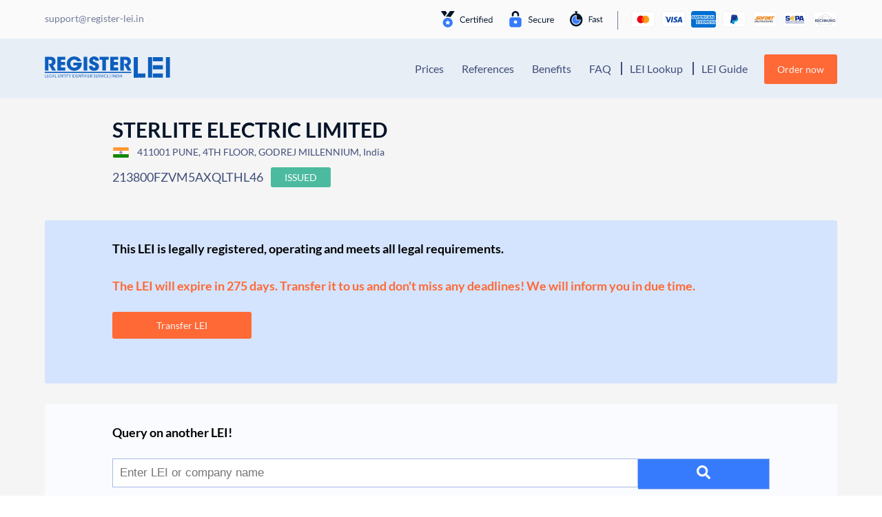

--- FILE ---
content_type: text/html; charset=UTF-8
request_url: https://register-lei.in/d/213800FZVM5AXQLTHL46/
body_size: 15346
content:
<!DOCTYPE html>
<html lang="en-US">
<head>
    <meta charset="UTF-8">
    <meta name="viewport" content="width=device-width, initial-scale=1, shrink-to-fit=no, viewport-fit=cover">
    <link rel="profile" href="http://gmpg.org/xfn/11">
    <script data-cfasync="false" data-no-defer="1" data-no-minify="1" data-no-optimize="1">var ewww_webp_supported=!1;function check_webp_feature(A,e){var w;e=void 0!==e?e:function(){},ewww_webp_supported?e(ewww_webp_supported):((w=new Image).onload=function(){ewww_webp_supported=0<w.width&&0<w.height,e&&e(ewww_webp_supported)},w.onerror=function(){e&&e(!1)},w.src="data:image/webp;base64,"+{alpha:"UklGRkoAAABXRUJQVlA4WAoAAAAQAAAAAAAAAAAAQUxQSAwAAAARBxAR/Q9ERP8DAABWUDggGAAAABQBAJ0BKgEAAQAAAP4AAA3AAP7mtQAAAA=="}[A])}check_webp_feature("alpha");</script><script data-cfasync="false" data-no-defer="1" data-no-minify="1" data-no-optimize="1">var Arrive=function(c,w){"use strict";if(c.MutationObserver&&"undefined"!=typeof HTMLElement){var r,a=0,u=(r=HTMLElement.prototype.matches||HTMLElement.prototype.webkitMatchesSelector||HTMLElement.prototype.mozMatchesSelector||HTMLElement.prototype.msMatchesSelector,{matchesSelector:function(e,t){return e instanceof HTMLElement&&r.call(e,t)},addMethod:function(e,t,r){var a=e[t];e[t]=function(){return r.length==arguments.length?r.apply(this,arguments):"function"==typeof a?a.apply(this,arguments):void 0}},callCallbacks:function(e,t){t&&t.options.onceOnly&&1==t.firedElems.length&&(e=[e[0]]);for(var r,a=0;r=e[a];a++)r&&r.callback&&r.callback.call(r.elem,r.elem);t&&t.options.onceOnly&&1==t.firedElems.length&&t.me.unbindEventWithSelectorAndCallback.call(t.target,t.selector,t.callback)},checkChildNodesRecursively:function(e,t,r,a){for(var i,n=0;i=e[n];n++)r(i,t,a)&&a.push({callback:t.callback,elem:i}),0<i.childNodes.length&&u.checkChildNodesRecursively(i.childNodes,t,r,a)},mergeArrays:function(e,t){var r,a={};for(r in e)e.hasOwnProperty(r)&&(a[r]=e[r]);for(r in t)t.hasOwnProperty(r)&&(a[r]=t[r]);return a},toElementsArray:function(e){return e=void 0!==e&&("number"!=typeof e.length||e===c)?[e]:e}}),e=(l.prototype.addEvent=function(e,t,r,a){a={target:e,selector:t,options:r,callback:a,firedElems:[]};return this._beforeAdding&&this._beforeAdding(a),this._eventsBucket.push(a),a},l.prototype.removeEvent=function(e){for(var t,r=this._eventsBucket.length-1;t=this._eventsBucket[r];r--)e(t)&&(this._beforeRemoving&&this._beforeRemoving(t),(t=this._eventsBucket.splice(r,1))&&t.length&&(t[0].callback=null))},l.prototype.beforeAdding=function(e){this._beforeAdding=e},l.prototype.beforeRemoving=function(e){this._beforeRemoving=e},l),t=function(i,n){var o=new e,l=this,s={fireOnAttributesModification:!1};return o.beforeAdding(function(t){var e=t.target;e!==c.document&&e!==c||(e=document.getElementsByTagName("html")[0]);var r=new MutationObserver(function(e){n.call(this,e,t)}),a=i(t.options);r.observe(e,a),t.observer=r,t.me=l}),o.beforeRemoving(function(e){e.observer.disconnect()}),this.bindEvent=function(e,t,r){t=u.mergeArrays(s,t);for(var a=u.toElementsArray(this),i=0;i<a.length;i++)o.addEvent(a[i],e,t,r)},this.unbindEvent=function(){var r=u.toElementsArray(this);o.removeEvent(function(e){for(var t=0;t<r.length;t++)if(this===w||e.target===r[t])return!0;return!1})},this.unbindEventWithSelectorOrCallback=function(r){var a=u.toElementsArray(this),i=r,e="function"==typeof r?function(e){for(var t=0;t<a.length;t++)if((this===w||e.target===a[t])&&e.callback===i)return!0;return!1}:function(e){for(var t=0;t<a.length;t++)if((this===w||e.target===a[t])&&e.selector===r)return!0;return!1};o.removeEvent(e)},this.unbindEventWithSelectorAndCallback=function(r,a){var i=u.toElementsArray(this);o.removeEvent(function(e){for(var t=0;t<i.length;t++)if((this===w||e.target===i[t])&&e.selector===r&&e.callback===a)return!0;return!1})},this},i=new function(){var s={fireOnAttributesModification:!1,onceOnly:!1,existing:!1};function n(e,t,r){return!(!u.matchesSelector(e,t.selector)||(e._id===w&&(e._id=a++),-1!=t.firedElems.indexOf(e._id)))&&(t.firedElems.push(e._id),!0)}var c=(i=new t(function(e){var t={attributes:!1,childList:!0,subtree:!0};return e.fireOnAttributesModification&&(t.attributes=!0),t},function(e,i){e.forEach(function(e){var t=e.addedNodes,r=e.target,a=[];null!==t&&0<t.length?u.checkChildNodesRecursively(t,i,n,a):"attributes"===e.type&&n(r,i)&&a.push({callback:i.callback,elem:r}),u.callCallbacks(a,i)})})).bindEvent;return i.bindEvent=function(e,t,r){t=void 0===r?(r=t,s):u.mergeArrays(s,t);var a=u.toElementsArray(this);if(t.existing){for(var i=[],n=0;n<a.length;n++)for(var o=a[n].querySelectorAll(e),l=0;l<o.length;l++)i.push({callback:r,elem:o[l]});if(t.onceOnly&&i.length)return r.call(i[0].elem,i[0].elem);setTimeout(u.callCallbacks,1,i)}c.call(this,e,t,r)},i},o=new function(){var a={};function i(e,t){return u.matchesSelector(e,t.selector)}var n=(o=new t(function(){return{childList:!0,subtree:!0}},function(e,r){e.forEach(function(e){var t=e.removedNodes,e=[];null!==t&&0<t.length&&u.checkChildNodesRecursively(t,r,i,e),u.callCallbacks(e,r)})})).bindEvent;return o.bindEvent=function(e,t,r){t=void 0===r?(r=t,a):u.mergeArrays(a,t),n.call(this,e,t,r)},o};d(HTMLElement.prototype),d(NodeList.prototype),d(HTMLCollection.prototype),d(HTMLDocument.prototype),d(Window.prototype);var n={};return s(i,n,"unbindAllArrive"),s(o,n,"unbindAllLeave"),n}function l(){this._eventsBucket=[],this._beforeAdding=null,this._beforeRemoving=null}function s(e,t,r){u.addMethod(t,r,e.unbindEvent),u.addMethod(t,r,e.unbindEventWithSelectorOrCallback),u.addMethod(t,r,e.unbindEventWithSelectorAndCallback)}function d(e){e.arrive=i.bindEvent,s(i,e,"unbindArrive"),e.leave=o.bindEvent,s(o,e,"unbindLeave")}}(window,void 0),ewww_webp_supported=!1;function check_webp_feature(e,t){var r;ewww_webp_supported?t(ewww_webp_supported):((r=new Image).onload=function(){ewww_webp_supported=0<r.width&&0<r.height,t(ewww_webp_supported)},r.onerror=function(){t(!1)},r.src="data:image/webp;base64,"+{alpha:"UklGRkoAAABXRUJQVlA4WAoAAAAQAAAAAAAAAAAAQUxQSAwAAAARBxAR/Q9ERP8DAABWUDggGAAAABQBAJ0BKgEAAQAAAP4AAA3AAP7mtQAAAA==",animation:"UklGRlIAAABXRUJQVlA4WAoAAAASAAAAAAAAAAAAQU5JTQYAAAD/////AABBTk1GJgAAAAAAAAAAAAAAAAAAAGQAAABWUDhMDQAAAC8AAAAQBxAREYiI/gcA"}[e])}function ewwwLoadImages(e){if(e){for(var t=document.querySelectorAll(".batch-image img, .image-wrapper a, .ngg-pro-masonry-item a, .ngg-galleria-offscreen-seo-wrapper a"),r=0,a=t.length;r<a;r++)ewwwAttr(t[r],"data-src",t[r].getAttribute("data-webp")),ewwwAttr(t[r],"data-thumbnail",t[r].getAttribute("data-webp-thumbnail"));for(var i=document.querySelectorAll("div.woocommerce-product-gallery__image"),r=0,a=i.length;r<a;r++)ewwwAttr(i[r],"data-thumb",i[r].getAttribute("data-webp-thumb"))}for(var n=document.querySelectorAll("video"),r=0,a=n.length;r<a;r++)ewwwAttr(n[r],"poster",e?n[r].getAttribute("data-poster-webp"):n[r].getAttribute("data-poster-image"));for(var o,l=document.querySelectorAll("img.ewww_webp_lazy_load"),r=0,a=l.length;r<a;r++)e&&(ewwwAttr(l[r],"data-lazy-srcset",l[r].getAttribute("data-lazy-srcset-webp")),ewwwAttr(l[r],"data-srcset",l[r].getAttribute("data-srcset-webp")),ewwwAttr(l[r],"data-lazy-src",l[r].getAttribute("data-lazy-src-webp")),ewwwAttr(l[r],"data-src",l[r].getAttribute("data-src-webp")),ewwwAttr(l[r],"data-orig-file",l[r].getAttribute("data-webp-orig-file")),ewwwAttr(l[r],"data-medium-file",l[r].getAttribute("data-webp-medium-file")),ewwwAttr(l[r],"data-large-file",l[r].getAttribute("data-webp-large-file")),null!=(o=l[r].getAttribute("srcset"))&&!1!==o&&o.includes("R0lGOD")&&ewwwAttr(l[r],"src",l[r].getAttribute("data-lazy-src-webp"))),l[r].className=l[r].className.replace(/\bewww_webp_lazy_load\b/,"");for(var s=document.querySelectorAll(".ewww_webp"),r=0,a=s.length;r<a;r++)e?(ewwwAttr(s[r],"srcset",s[r].getAttribute("data-srcset-webp")),ewwwAttr(s[r],"src",s[r].getAttribute("data-src-webp")),ewwwAttr(s[r],"data-orig-file",s[r].getAttribute("data-webp-orig-file")),ewwwAttr(s[r],"data-medium-file",s[r].getAttribute("data-webp-medium-file")),ewwwAttr(s[r],"data-large-file",s[r].getAttribute("data-webp-large-file")),ewwwAttr(s[r],"data-large_image",s[r].getAttribute("data-webp-large_image")),ewwwAttr(s[r],"data-src",s[r].getAttribute("data-webp-src"))):(ewwwAttr(s[r],"srcset",s[r].getAttribute("data-srcset-img")),ewwwAttr(s[r],"src",s[r].getAttribute("data-src-img"))),s[r].className=s[r].className.replace(/\bewww_webp\b/,"ewww_webp_loaded");window.jQuery&&jQuery.fn.isotope&&jQuery.fn.imagesLoaded&&(jQuery(".fusion-posts-container-infinite").imagesLoaded(function(){jQuery(".fusion-posts-container-infinite").hasClass("isotope")&&jQuery(".fusion-posts-container-infinite").isotope()}),jQuery(".fusion-portfolio:not(.fusion-recent-works) .fusion-portfolio-wrapper").imagesLoaded(function(){jQuery(".fusion-portfolio:not(.fusion-recent-works) .fusion-portfolio-wrapper").isotope()}))}function ewwwWebPInit(e){ewwwLoadImages(e),ewwwNggLoadGalleries(e),document.arrive(".ewww_webp",function(){ewwwLoadImages(e)}),document.arrive(".ewww_webp_lazy_load",function(){ewwwLoadImages(e)}),document.arrive("videos",function(){ewwwLoadImages(e)}),"loading"==document.readyState?document.addEventListener("DOMContentLoaded",ewwwJSONParserInit):("undefined"!=typeof galleries&&ewwwNggParseGalleries(e),ewwwWooParseVariations(e))}function ewwwAttr(e,t,r){null!=r&&!1!==r&&e.setAttribute(t,r)}function ewwwJSONParserInit(){"undefined"!=typeof galleries&&check_webp_feature("alpha",ewwwNggParseGalleries),check_webp_feature("alpha",ewwwWooParseVariations)}function ewwwWooParseVariations(e){if(e)for(var t=document.querySelectorAll("form.variations_form"),r=0,a=t.length;r<a;r++){var i=t[r].getAttribute("data-product_variations"),n=!1;try{for(var o in i=JSON.parse(i))void 0!==i[o]&&void 0!==i[o].image&&(void 0!==i[o].image.src_webp&&(i[o].image.src=i[o].image.src_webp,n=!0),void 0!==i[o].image.srcset_webp&&(i[o].image.srcset=i[o].image.srcset_webp,n=!0),void 0!==i[o].image.full_src_webp&&(i[o].image.full_src=i[o].image.full_src_webp,n=!0),void 0!==i[o].image.gallery_thumbnail_src_webp&&(i[o].image.gallery_thumbnail_src=i[o].image.gallery_thumbnail_src_webp,n=!0),void 0!==i[o].image.thumb_src_webp&&(i[o].image.thumb_src=i[o].image.thumb_src_webp,n=!0));n&&ewwwAttr(t[r],"data-product_variations",JSON.stringify(i))}catch(e){}}}function ewwwNggParseGalleries(e){if(e)for(var t in galleries){var r=galleries[t];galleries[t].images_list=ewwwNggParseImageList(r.images_list)}}function ewwwNggLoadGalleries(e){e&&document.addEventListener("ngg.galleria.themeadded",function(e,t){window.ngg_galleria._create_backup=window.ngg_galleria.create,window.ngg_galleria.create=function(e,t){var r=$(e).data("id");return galleries["gallery_"+r].images_list=ewwwNggParseImageList(galleries["gallery_"+r].images_list),window.ngg_galleria._create_backup(e,t)}})}function ewwwNggParseImageList(e){for(var t in e){var r=e[t];if(void 0!==r["image-webp"]&&(e[t].image=r["image-webp"],delete e[t]["image-webp"]),void 0!==r["thumb-webp"]&&(e[t].thumb=r["thumb-webp"],delete e[t]["thumb-webp"]),void 0!==r.full_image_webp&&(e[t].full_image=r.full_image_webp,delete e[t].full_image_webp),void 0!==r.srcsets)for(var a in r.srcsets)nggSrcset=r.srcsets[a],void 0!==r.srcsets[a+"-webp"]&&(e[t].srcsets[a]=r.srcsets[a+"-webp"],delete e[t].srcsets[a+"-webp"]);if(void 0!==r.full_srcsets)for(var i in r.full_srcsets)nggFSrcset=r.full_srcsets[i],void 0!==r.full_srcsets[i+"-webp"]&&(e[t].full_srcsets[i]=r.full_srcsets[i+"-webp"],delete e[t].full_srcsets[i+"-webp"])}return e}check_webp_feature("alpha",ewwwWebPInit);</script><meta name='robots' content='index, follow, max-image-preview:large, max-snippet:-1, max-video-preview:-1' />

<!-- Google Tag Manager for WordPress by gtm4wp.com -->
<script data-cfasync="false" data-pagespeed-no-defer>
	var gtm4wp_datalayer_name = "dataLayer";
	var dataLayer = dataLayer || [];
	const gtm4wp_use_sku_instead = false;
	const gtm4wp_currency = 'INR';
	const gtm4wp_product_per_impression = false;
	const gtm4wp_clear_ecommerce = false;
	const gtm4wp_datalayer_max_timeout = 2000;
</script>
<!-- End Google Tag Manager for WordPress by gtm4wp.com -->
	<!-- This site is optimized with the Yoast SEO plugin v26.5 - https://yoast.com/wordpress/plugins/seo/ -->
	<title>&#9655;STERLITE ELECTRIC LIMITED | Register-LEI</title>
	<meta name="description" content="&#10148; Company Data &amp; LEI Number &#10148; Get more details with Register-LEI &#10004; U74120PN2015PLC156643 &#10004; 411001 PUNE &#10004; More Details here =&#10148;" />
	<link rel="canonical" href="https://register-lei.in/d/213800FZVM5AXQLTHL46/" />
	<meta property="og:locale" content="en_US" />
	<meta property="og:type" content="article" />
	<meta property="og:title" content="&#9655;STERLITE ELECTRIC LIMITED | Register-LEI" />
	<meta property="og:description" content="&#10148; Company Data &amp; LEI Number &#10148; Get more details with Register-LEI &#10004; U74120PN2015PLC156643 &#10004; 411001 PUNE &#10004; More Details here =&#10148;" />
	<meta property="og:url" content="https://register-lei.in/d/213800FZVM5AXQLTHL46/" />
	<meta property="og:site_name" content="Register-LEI India" />
	<meta property="article:modified_time" content="2020-07-01T11:02:03+00:00" />
	<meta name="twitter:card" content="summary_large_image" />
	<script type="application/ld+json" class="yoast-schema-graph">{"@context":"https://schema.org","@graph":[{"@type":"WebPage","@id":"https://register-lei.in/details/","url":"https://register-lei.in/details/","name":"LEI Details - Register-LEI India","isPartOf":{"@id":"https://register-lei.in/#website"},"datePublished":"2018-05-07T13:04:43+00:00","dateModified":"2020-07-01T11:02:03+00:00","description":"LEI Details - Register-LEI India - We are the specialists for LEI Registrations, Transfers and Renewals.","breadcrumb":{"@id":"https://register-lei.in/details/#breadcrumb"},"inLanguage":"en-US","potentialAction":[{"@type":"ReadAction","target":["https://register-lei.in/details/"]}]},{"@type":"BreadcrumbList","@id":"https://register-lei.in/details/#breadcrumb","itemListElement":[{"@type":"ListItem","position":1,"name":"Startseite","item":"https://register-lei.in/"},{"@type":"ListItem","position":2,"name":"LEI Details"}]},{"@type":"WebSite","@id":"https://register-lei.in/#website","url":"https://register-lei.in/","name":"Register-LEI India","description":"Legal Entity Identifier Portal INDIA","publisher":{"@id":"https://register-lei.in/#organization"},"potentialAction":[{"@type":"SearchAction","target":{"@type":"EntryPoint","urlTemplate":"https://register-lei.in/?s={search_term_string}"},"query-input":{"@type":"PropertyValueSpecification","valueRequired":true,"valueName":"search_term_string"}}],"inLanguage":"en-US"},{"@type":"Organization","@id":"https://register-lei.in/#organization","name":"Register LEI","url":"https://register-lei.in/","logo":{"@type":"ImageObject","inLanguage":"en-US","@id":"https://register-lei.in/#/schema/logo/image/","url":"https://register-lei.in/wp-content/uploads/sites/7/2020/07/Logo-Register-LEI-India.svg","contentUrl":"https://register-lei.in/wp-content/uploads/sites/7/2020/07/Logo-Register-LEI-India.svg","caption":"Register LEI"},"image":{"@id":"https://register-lei.in/#/schema/logo/image/"}}]}</script>
	<!-- / Yoast SEO plugin. -->


<link href='https://fonts.gstatic.com' crossorigin rel='preconnect' />
<link rel="alternate" type="application/rss+xml" title="Register-LEI India &raquo; Feed" href="https://register-lei.in/feed/" />
<link rel="alternate" type="application/rss+xml" title="Register-LEI India &raquo; Comments Feed" href="https://register-lei.in/comments/feed/" />
<link rel="alternate" title="oEmbed (JSON)" type="application/json+oembed" href="https://register-lei.in/wp-json/oembed/1.0/embed?url=https%3A%2F%2Fregister-lei.in%2Fdetails%2F" />
<link rel="alternate" title="oEmbed (XML)" type="text/xml+oembed" href="https://register-lei.in/wp-json/oembed/1.0/embed?url=https%3A%2F%2Fregister-lei.in%2Fdetails%2F&#038;format=xml" />
<style id='wp-img-auto-sizes-contain-inline-css'>
img:is([sizes=auto i],[sizes^="auto," i]){contain-intrinsic-size:3000px 1500px}
/*# sourceURL=wp-img-auto-sizes-contain-inline-css */
</style>
<link rel='stylesheet' id='dashicons-css' href='https://register-lei.in/wp-includes/css/dashicons.min.css?ver=6.9' media='all' />
<link rel='stylesheet' id='thickbox-css' href='https://register-lei.in/wp-includes/js/thickbox/thickbox.css?ver=6.9' media='all' />
<style id='wp-block-library-inline-css'>
:root{--wp-block-synced-color:#7a00df;--wp-block-synced-color--rgb:122,0,223;--wp-bound-block-color:var(--wp-block-synced-color);--wp-editor-canvas-background:#ddd;--wp-admin-theme-color:#007cba;--wp-admin-theme-color--rgb:0,124,186;--wp-admin-theme-color-darker-10:#006ba1;--wp-admin-theme-color-darker-10--rgb:0,107,160.5;--wp-admin-theme-color-darker-20:#005a87;--wp-admin-theme-color-darker-20--rgb:0,90,135;--wp-admin-border-width-focus:2px}@media (min-resolution:192dpi){:root{--wp-admin-border-width-focus:1.5px}}.wp-element-button{cursor:pointer}:root .has-very-light-gray-background-color{background-color:#eee}:root .has-very-dark-gray-background-color{background-color:#313131}:root .has-very-light-gray-color{color:#eee}:root .has-very-dark-gray-color{color:#313131}:root .has-vivid-green-cyan-to-vivid-cyan-blue-gradient-background{background:linear-gradient(135deg,#00d084,#0693e3)}:root .has-purple-crush-gradient-background{background:linear-gradient(135deg,#34e2e4,#4721fb 50%,#ab1dfe)}:root .has-hazy-dawn-gradient-background{background:linear-gradient(135deg,#faaca8,#dad0ec)}:root .has-subdued-olive-gradient-background{background:linear-gradient(135deg,#fafae1,#67a671)}:root .has-atomic-cream-gradient-background{background:linear-gradient(135deg,#fdd79a,#004a59)}:root .has-nightshade-gradient-background{background:linear-gradient(135deg,#330968,#31cdcf)}:root .has-midnight-gradient-background{background:linear-gradient(135deg,#020381,#2874fc)}:root{--wp--preset--font-size--normal:16px;--wp--preset--font-size--huge:42px}.has-regular-font-size{font-size:1em}.has-larger-font-size{font-size:2.625em}.has-normal-font-size{font-size:var(--wp--preset--font-size--normal)}.has-huge-font-size{font-size:var(--wp--preset--font-size--huge)}.has-text-align-center{text-align:center}.has-text-align-left{text-align:left}.has-text-align-right{text-align:right}.has-fit-text{white-space:nowrap!important}#end-resizable-editor-section{display:none}.aligncenter{clear:both}.items-justified-left{justify-content:flex-start}.items-justified-center{justify-content:center}.items-justified-right{justify-content:flex-end}.items-justified-space-between{justify-content:space-between}.screen-reader-text{border:0;clip-path:inset(50%);height:1px;margin:-1px;overflow:hidden;padding:0;position:absolute;width:1px;word-wrap:normal!important}.screen-reader-text:focus{background-color:#ddd;clip-path:none;color:#444;display:block;font-size:1em;height:auto;left:5px;line-height:normal;padding:15px 23px 14px;text-decoration:none;top:5px;width:auto;z-index:100000}html :where(.has-border-color){border-style:solid}html :where([style*=border-top-color]){border-top-style:solid}html :where([style*=border-right-color]){border-right-style:solid}html :where([style*=border-bottom-color]){border-bottom-style:solid}html :where([style*=border-left-color]){border-left-style:solid}html :where([style*=border-width]){border-style:solid}html :where([style*=border-top-width]){border-top-style:solid}html :where([style*=border-right-width]){border-right-style:solid}html :where([style*=border-bottom-width]){border-bottom-style:solid}html :where([style*=border-left-width]){border-left-style:solid}html :where(img[class*=wp-image-]){height:auto;max-width:100%}:where(figure){margin:0 0 1em}html :where(.is-position-sticky){--wp-admin--admin-bar--position-offset:var(--wp-admin--admin-bar--height,0px)}@media screen and (max-width:600px){html :where(.is-position-sticky){--wp-admin--admin-bar--position-offset:0px}}

/*# sourceURL=wp-block-library-inline-css */
</style><style id='global-styles-inline-css'>
:root{--wp--preset--aspect-ratio--square: 1;--wp--preset--aspect-ratio--4-3: 4/3;--wp--preset--aspect-ratio--3-4: 3/4;--wp--preset--aspect-ratio--3-2: 3/2;--wp--preset--aspect-ratio--2-3: 2/3;--wp--preset--aspect-ratio--16-9: 16/9;--wp--preset--aspect-ratio--9-16: 9/16;--wp--preset--color--black: #000000;--wp--preset--color--cyan-bluish-gray: #abb8c3;--wp--preset--color--white: #fff;--wp--preset--color--pale-pink: #f78da7;--wp--preset--color--vivid-red: #cf2e2e;--wp--preset--color--luminous-vivid-orange: #ff6900;--wp--preset--color--luminous-vivid-amber: #fcb900;--wp--preset--color--light-green-cyan: #7bdcb5;--wp--preset--color--vivid-green-cyan: #00d084;--wp--preset--color--pale-cyan-blue: #8ed1fc;--wp--preset--color--vivid-cyan-blue: #0693e3;--wp--preset--color--vivid-purple: #9b51e0;--wp--preset--color--blue: #007bff;--wp--preset--color--indigo: #6610f2;--wp--preset--color--purple: #5533ff;--wp--preset--color--pink: #e83e8c;--wp--preset--color--red: #dc3545;--wp--preset--color--orange: #fd7e14;--wp--preset--color--yellow: #ffc107;--wp--preset--color--green: #28a745;--wp--preset--color--teal: #20c997;--wp--preset--color--cyan: #17a2b8;--wp--preset--color--gray: #6c757d;--wp--preset--color--gray-dark: #343a40;--wp--preset--gradient--vivid-cyan-blue-to-vivid-purple: linear-gradient(135deg,rgb(6,147,227) 0%,rgb(155,81,224) 100%);--wp--preset--gradient--light-green-cyan-to-vivid-green-cyan: linear-gradient(135deg,rgb(122,220,180) 0%,rgb(0,208,130) 100%);--wp--preset--gradient--luminous-vivid-amber-to-luminous-vivid-orange: linear-gradient(135deg,rgb(252,185,0) 0%,rgb(255,105,0) 100%);--wp--preset--gradient--luminous-vivid-orange-to-vivid-red: linear-gradient(135deg,rgb(255,105,0) 0%,rgb(207,46,46) 100%);--wp--preset--gradient--very-light-gray-to-cyan-bluish-gray: linear-gradient(135deg,rgb(238,238,238) 0%,rgb(169,184,195) 100%);--wp--preset--gradient--cool-to-warm-spectrum: linear-gradient(135deg,rgb(74,234,220) 0%,rgb(151,120,209) 20%,rgb(207,42,186) 40%,rgb(238,44,130) 60%,rgb(251,105,98) 80%,rgb(254,248,76) 100%);--wp--preset--gradient--blush-light-purple: linear-gradient(135deg,rgb(255,206,236) 0%,rgb(152,150,240) 100%);--wp--preset--gradient--blush-bordeaux: linear-gradient(135deg,rgb(254,205,165) 0%,rgb(254,45,45) 50%,rgb(107,0,62) 100%);--wp--preset--gradient--luminous-dusk: linear-gradient(135deg,rgb(255,203,112) 0%,rgb(199,81,192) 50%,rgb(65,88,208) 100%);--wp--preset--gradient--pale-ocean: linear-gradient(135deg,rgb(255,245,203) 0%,rgb(182,227,212) 50%,rgb(51,167,181) 100%);--wp--preset--gradient--electric-grass: linear-gradient(135deg,rgb(202,248,128) 0%,rgb(113,206,126) 100%);--wp--preset--gradient--midnight: linear-gradient(135deg,rgb(2,3,129) 0%,rgb(40,116,252) 100%);--wp--preset--font-size--small: 13px;--wp--preset--font-size--medium: 20px;--wp--preset--font-size--large: 36px;--wp--preset--font-size--x-large: 42px;--wp--preset--spacing--20: 0.44rem;--wp--preset--spacing--30: 0.67rem;--wp--preset--spacing--40: 1rem;--wp--preset--spacing--50: 1.5rem;--wp--preset--spacing--60: 2.25rem;--wp--preset--spacing--70: 3.38rem;--wp--preset--spacing--80: 5.06rem;--wp--preset--shadow--natural: 6px 6px 9px rgba(0, 0, 0, 0.2);--wp--preset--shadow--deep: 12px 12px 50px rgba(0, 0, 0, 0.4);--wp--preset--shadow--sharp: 6px 6px 0px rgba(0, 0, 0, 0.2);--wp--preset--shadow--outlined: 6px 6px 0px -3px rgb(255, 255, 255), 6px 6px rgb(0, 0, 0);--wp--preset--shadow--crisp: 6px 6px 0px rgb(0, 0, 0);}:where(.is-layout-flex){gap: 0.5em;}:where(.is-layout-grid){gap: 0.5em;}body .is-layout-flex{display: flex;}.is-layout-flex{flex-wrap: wrap;align-items: center;}.is-layout-flex > :is(*, div){margin: 0;}body .is-layout-grid{display: grid;}.is-layout-grid > :is(*, div){margin: 0;}:where(.wp-block-columns.is-layout-flex){gap: 2em;}:where(.wp-block-columns.is-layout-grid){gap: 2em;}:where(.wp-block-post-template.is-layout-flex){gap: 1.25em;}:where(.wp-block-post-template.is-layout-grid){gap: 1.25em;}.has-black-color{color: var(--wp--preset--color--black) !important;}.has-cyan-bluish-gray-color{color: var(--wp--preset--color--cyan-bluish-gray) !important;}.has-white-color{color: var(--wp--preset--color--white) !important;}.has-pale-pink-color{color: var(--wp--preset--color--pale-pink) !important;}.has-vivid-red-color{color: var(--wp--preset--color--vivid-red) !important;}.has-luminous-vivid-orange-color{color: var(--wp--preset--color--luminous-vivid-orange) !important;}.has-luminous-vivid-amber-color{color: var(--wp--preset--color--luminous-vivid-amber) !important;}.has-light-green-cyan-color{color: var(--wp--preset--color--light-green-cyan) !important;}.has-vivid-green-cyan-color{color: var(--wp--preset--color--vivid-green-cyan) !important;}.has-pale-cyan-blue-color{color: var(--wp--preset--color--pale-cyan-blue) !important;}.has-vivid-cyan-blue-color{color: var(--wp--preset--color--vivid-cyan-blue) !important;}.has-vivid-purple-color{color: var(--wp--preset--color--vivid-purple) !important;}.has-black-background-color{background-color: var(--wp--preset--color--black) !important;}.has-cyan-bluish-gray-background-color{background-color: var(--wp--preset--color--cyan-bluish-gray) !important;}.has-white-background-color{background-color: var(--wp--preset--color--white) !important;}.has-pale-pink-background-color{background-color: var(--wp--preset--color--pale-pink) !important;}.has-vivid-red-background-color{background-color: var(--wp--preset--color--vivid-red) !important;}.has-luminous-vivid-orange-background-color{background-color: var(--wp--preset--color--luminous-vivid-orange) !important;}.has-luminous-vivid-amber-background-color{background-color: var(--wp--preset--color--luminous-vivid-amber) !important;}.has-light-green-cyan-background-color{background-color: var(--wp--preset--color--light-green-cyan) !important;}.has-vivid-green-cyan-background-color{background-color: var(--wp--preset--color--vivid-green-cyan) !important;}.has-pale-cyan-blue-background-color{background-color: var(--wp--preset--color--pale-cyan-blue) !important;}.has-vivid-cyan-blue-background-color{background-color: var(--wp--preset--color--vivid-cyan-blue) !important;}.has-vivid-purple-background-color{background-color: var(--wp--preset--color--vivid-purple) !important;}.has-black-border-color{border-color: var(--wp--preset--color--black) !important;}.has-cyan-bluish-gray-border-color{border-color: var(--wp--preset--color--cyan-bluish-gray) !important;}.has-white-border-color{border-color: var(--wp--preset--color--white) !important;}.has-pale-pink-border-color{border-color: var(--wp--preset--color--pale-pink) !important;}.has-vivid-red-border-color{border-color: var(--wp--preset--color--vivid-red) !important;}.has-luminous-vivid-orange-border-color{border-color: var(--wp--preset--color--luminous-vivid-orange) !important;}.has-luminous-vivid-amber-border-color{border-color: var(--wp--preset--color--luminous-vivid-amber) !important;}.has-light-green-cyan-border-color{border-color: var(--wp--preset--color--light-green-cyan) !important;}.has-vivid-green-cyan-border-color{border-color: var(--wp--preset--color--vivid-green-cyan) !important;}.has-pale-cyan-blue-border-color{border-color: var(--wp--preset--color--pale-cyan-blue) !important;}.has-vivid-cyan-blue-border-color{border-color: var(--wp--preset--color--vivid-cyan-blue) !important;}.has-vivid-purple-border-color{border-color: var(--wp--preset--color--vivid-purple) !important;}.has-vivid-cyan-blue-to-vivid-purple-gradient-background{background: var(--wp--preset--gradient--vivid-cyan-blue-to-vivid-purple) !important;}.has-light-green-cyan-to-vivid-green-cyan-gradient-background{background: var(--wp--preset--gradient--light-green-cyan-to-vivid-green-cyan) !important;}.has-luminous-vivid-amber-to-luminous-vivid-orange-gradient-background{background: var(--wp--preset--gradient--luminous-vivid-amber-to-luminous-vivid-orange) !important;}.has-luminous-vivid-orange-to-vivid-red-gradient-background{background: var(--wp--preset--gradient--luminous-vivid-orange-to-vivid-red) !important;}.has-very-light-gray-to-cyan-bluish-gray-gradient-background{background: var(--wp--preset--gradient--very-light-gray-to-cyan-bluish-gray) !important;}.has-cool-to-warm-spectrum-gradient-background{background: var(--wp--preset--gradient--cool-to-warm-spectrum) !important;}.has-blush-light-purple-gradient-background{background: var(--wp--preset--gradient--blush-light-purple) !important;}.has-blush-bordeaux-gradient-background{background: var(--wp--preset--gradient--blush-bordeaux) !important;}.has-luminous-dusk-gradient-background{background: var(--wp--preset--gradient--luminous-dusk) !important;}.has-pale-ocean-gradient-background{background: var(--wp--preset--gradient--pale-ocean) !important;}.has-electric-grass-gradient-background{background: var(--wp--preset--gradient--electric-grass) !important;}.has-midnight-gradient-background{background: var(--wp--preset--gradient--midnight) !important;}.has-small-font-size{font-size: var(--wp--preset--font-size--small) !important;}.has-medium-font-size{font-size: var(--wp--preset--font-size--medium) !important;}.has-large-font-size{font-size: var(--wp--preset--font-size--large) !important;}.has-x-large-font-size{font-size: var(--wp--preset--font-size--x-large) !important;}
/*# sourceURL=global-styles-inline-css */
</style>

<style id='classic-theme-styles-inline-css'>
/*! This file is auto-generated */
.wp-block-button__link{color:#fff;background-color:#32373c;border-radius:9999px;box-shadow:none;text-decoration:none;padding:calc(.667em + 2px) calc(1.333em + 2px);font-size:1.125em}.wp-block-file__button{background:#32373c;color:#fff;text-decoration:none}
/*# sourceURL=/wp-includes/css/classic-themes.min.css */
</style>
<style id='woocommerce-inline-inline-css'>
.woocommerce form .form-row .required { visibility: visible; }
/*# sourceURL=woocommerce-inline-inline-css */
</style>
<link rel='stylesheet' id='brands-styles-css' href='https://register-lei.in/wp-content/plugins/woocommerce/assets/css/brands.css?ver=10.3.7' media='all' />
<link rel='stylesheet' id='search-styles-css' href='https://register-lei.in/wp-content/themes/understrap-new/css/search.css?ver=1.0' media='all' />
<link rel='stylesheet' id='jquery-ui-theme-smoothness-css' href='https://register-lei.in/wp-content/themes/understrap-new/css/jquery-ui.css?ver=6.9' media='all' />
<link rel='stylesheet' id='child-understrap-styles-css' href='https://register-lei.in/wp-content/themes/understrap-new/css/above-the-fold.css?ver=0.5.9' media='all' />
<link rel='stylesheet' id='blog-wall-styles-css' href='https://register-lei.in/wp-content/themes/understrap-new/css/blocks/blog-wall.css?ver=0.5.9' media='all' />
<link rel='stylesheet' id='single-hero-simple-css' href='https://register-lei.in/wp-content/themes/understrap-new/css/blocks/hero-simple.css?ver=0.5.9' media='all' />
<link rel='stylesheet' id='single-styles-css' href='https://register-lei.in/wp-content/themes/understrap-new/css/single.css?ver=0.5.9' media='all' />
<link rel='stylesheet' id='lei-details-styles-css' href='https://register-lei.in/wp-content/themes/understrap-new/css/page-templates/lei-details.css?ver=0.5.9' media='all' />
<script src="https://register-lei.in/wp-includes/js/jquery/jquery.min.js?ver=3.7.1" id="jquery-core-js"></script>
<link rel="https://api.w.org/" href="https://register-lei.in/wp-json/" /><link rel="alternate" title="JSON" type="application/json" href="https://register-lei.in/wp-json/wp/v2/pages/531" /><link rel="EditURI" type="application/rsd+xml" title="RSD" href="https://register-lei.in/xmlrpc.php?rsd" />
<meta name="generator" content="WordPress 6.9" />
<meta name="generator" content="WooCommerce 10.3.7" />
<link rel='shortlink' href='https://register-lei.in/?p=531' />

<!-- Google Tag Manager for WordPress by gtm4wp.com -->
<!-- GTM Container placement set to manual -->
<script data-cfasync="false" data-pagespeed-no-defer>
	var dataLayer_content = {"pagePostType":"page","pagePostType2":"single-page","pagePostAuthor":"Michael Reisenauer"};
	dataLayer.push( dataLayer_content );
</script>
<script data-cfasync="false" data-pagespeed-no-defer>
(function(w,d,s,l,i){w[l]=w[l]||[];w[l].push({'gtm.start':
new Date().getTime(),event:'gtm.js'});var f=d.getElementsByTagName(s)[0],
j=d.createElement(s),dl=l!='dataLayer'?'&l='+l:'';j.async=true;j.src=
'//www.googletagmanager.com/gtm.js?id='+i+dl;f.parentNode.insertBefore(j,f);
})(window,document,'script','dataLayer','GTM-P5FR7QP');
</script>
<!-- End Google Tag Manager for WordPress by gtm4wp.com -->
		<script type="text/javascript">
            !function(){var e=window.rudderanalytics=window.rudderanalytics||[];e.methods=["load","page","track","identify","alias","group","ready","reset","getAnonymousId","setAnonymousId","getUserId","getUserTraits","getGroupId","getGroupTraits","startSession","endSession"],e.factory=function(t){return function(){e.push([t].concat(Array.prototype.slice.call(arguments)))}};for(var t=0;t<e.methods.length;t++){var r=e.methods[t];e[r]=e.factory(r)}e.loadJS=function(e,t){var r=document.createElement("script");r.type="text/javascript",r.async=!0,r.src="https://www2.register-lei.com/v1.1/rudder-analytics.min.js";var a=document.getElementsByTagName("script")[0];a.parentNode.insertBefore(r,a)},e.loadJS(),
            e.load("2MSQrtM3GTbqaY6JzYmdsmXR36O","https://rs.nny.cc/"),
            e.page()}();
        </script>
        <script>
        (function($){
            $(document).ready(function() {
            
                window.dataLayer = window.dataLayer || [];
                dataLayer.push({
                    'ContentGroupName': 'LEI-Details',
                    'Domain': 'in',
                    'ContentID': '1'
                });

            });
        })(jQuery);
	</script><meta name="mobile-web-app-capable" content="yes">
<meta name="apple-mobile-web-app-capable" content="yes">
<meta name="apple-mobile-web-app-title" content="Register-LEI India - Legal Entity Identifier Portal INDIA">
	<noscript><style>.woocommerce-product-gallery{ opacity: 1 !important; }</style></noscript>
	<style>.wp-block-gallery.is-cropped .blocks-gallery-item picture{height:100%;width:100%;}</style><link rel="icon" href="https://register-lei.in/wp-content/uploads/sites/7/2020/07/cropped-cropped-REGISTER-LEI-SQUARE-ICON@8x-32x32.png" sizes="32x32" />
<link rel="icon" href="https://register-lei.in/wp-content/uploads/sites/7/2020/07/cropped-cropped-REGISTER-LEI-SQUARE-ICON@8x-192x192.png" sizes="192x192" />
<link rel="apple-touch-icon" href="https://register-lei.in/wp-content/uploads/sites/7/2020/07/cropped-cropped-REGISTER-LEI-SQUARE-ICON@8x-180x180.png" />
<meta name="msapplication-TileImage" content="https://register-lei.in/wp-content/uploads/sites/7/2020/07/cropped-cropped-REGISTER-LEI-SQUARE-ICON@8x-270x270.png" />
<meta name="keywords" content="STERLITE ELECTRIC LIMITED, 213800FZVM5AXQLTHL46, Legal Entity Identifier, LEI, LEI Code, LEI Nummer" />    
    
<link rel='stylesheet' id='wc-stripe-blocks-checkout-style-css' href='https://register-lei.in/wp-content/plugins/woocommerce-gateway-stripe/build/upe-blocks.css?ver=7a015a6f0fabd17529b6' media='all' />
<link rel='stylesheet' id='wc-blocks-style-css' href='https://register-lei.in/wp-content/plugins/woocommerce/assets/client/blocks/wc-blocks.css?ver=wc-10.3.7' media='all' />
</head>

<body class="wp-singular page-template page-template-page-templates page-template-lei-details page-template-page-templateslei-details-php page page-id-531 wp-custom-logo wp-embed-responsive wp-theme-understrap wp-child-theme-understrap-new theme-understrap woocommerce-no-js understrap-has-sidebar nny-portal-in &quot; nny-country-code=&quot;in&quot;" itemscope itemtype="http://schema.org/WebSite" nny-country-code="in">


<!-- GTM Container placement set to manual -->
<!-- Google Tag Manager (noscript) -->
				<noscript><iframe src="https://www.googletagmanager.com/ns.html?id=GTM-P5FR7QP" height="0" width="0" style="display:none;visibility:hidden" aria-hidden="true"></iframe></noscript>
<!-- End Google Tag Manager (noscript) -->
<div class="wrong-country-bar">
    <div class="container">
        <div class="row">
            <div class="col">
                <span class="en-banner-label" style="display: none;">You should order the LEI in the shop of the organization's country of origin.</span><span class="de-banner-label" style="display: none">Sie sollten den LEI in dem Shop bestellen, der dem Herkunftsland der Organisation entspricht.<br />You should order the LEI in the shop of the organization's country of origin.</span>                <div class="country-ctas">
                    <a class="nny-cta-button reversed at " id="" href="https://register-lei.at" target="_self">go to<span class="flag" style="background-image: url(https://register-lei.in/wp-content/themes/understrap-new/img/flags/svg/at.svg)"></span>register-lei.at</a><a class="nny-cta-button reversed de " id="" href="https://register-lei.de" target="_self">go to<span class="flag" style="background-image: url(https://register-lei.in/wp-content/themes/understrap-new/img/flags/svg/de.svg)"></span>register-lei.de</a><a class="nny-cta-button reversed ch " id="" href="https://register-lei.ch" target="_self">go to<span class="flag" style="background-image: url(https://register-lei.in/wp-content/themes/understrap-new/img/flags/svg/ch.svg)"></span>register-lei.ch</a><a class="nny-cta-button reversed li " id="" href="https://register-lei.li" target="_self">go to<span class="flag" style="background-image: url(https://register-lei.in/wp-content/themes/understrap-new/img/flags/svg/li.svg)"></span>register-lei.li</a><a class="nny-cta-button reversed gb " id="" href="https://register-lei.co.uk" target="_self">go to<span class="flag" style="background-image: url(https://register-lei.in/wp-content/themes/understrap-new/img/flags/svg/gb.svg)"></span>register-lei.co.uk</a><a class="nny-cta-button reversed au " id="" href="https://register-lei.org" target="_self">go to<span class="flag" style="background-image: url(https://register-lei.in/wp-content/themes/understrap-new/img/flags/svg/au.svg)"></span>register-lei.org</a><a class="nny-cta-button reversed in " id="" href="https://register-lei.in" target="_self">go to<span class="flag" style="background-image: url(https://register-lei.in/wp-content/themes/understrap-new/img/flags/svg/in.svg)"></span>register-lei.in</a><a class="nny-cta-button reversed es " id="" href="https://solicitud-lei.es" target="_self">go to<span class="flag" style="background-image: url(https://register-lei.in/wp-content/themes/understrap-new/img/flags/svg/es.svg)"></span>solicitud-lei.es</a><a class="nny-cta-button reversed com " id="" href="https://register-lei.com" target="_self">go to<span class="flag" style="background-image: url(https://register-lei.in/wp-content/themes/understrap-new/img/flags/svg/global.svg)"></span>register-lei.com</a>                </div>
                <div class="close"></div>
            </div>
        </div>
    </div>
</div>

<div class="site" id="page">

    <div class="top-nav-bar">
        <div class="container">
            <div class="row">
                <div class="col">
                                        <div>			<div class="textwidget"><p><a href="mailto:support@register-lei.in">support@register-lei.in</a></p>
</div>
		</div><div>			<div class="textwidget"><p>
        <div class="process-icons-inline">
            <img decoding="async" class="process-icon" src="https://register-lei.in/wp-content/themes/understrap-new/img/prozess_certified.svg" width="90px" height="24px" />
            <img decoding="async" class="process-icon" src="https://register-lei.in/wp-content/themes/understrap-new/img/prozess_secure.svg" width="66px" height="24px" />
            <img decoding="async" class="process-icon" src="https://register-lei.in/wp-content/themes/understrap-new/img/prozess_fast.svg" width="71.04px" height="24px" />
        </div>
        <div class="payment-options">
            <span class="mc"></span>
            <span class="visa"></span>
            <span class="american-express"></span>
            <span class="pp"></span>
            <span class="sofort"></span>
            <span class="sepa"></span>
            <span class="kauf-auf-rechnung"></span>
        </div>
    </p>
</div>
		</div>                </div>
            </div>
        </div>
    </div>
    <!-- ******************* The Navbar Area ******************* -->
    <div id="wrapper-navbar">

        <nav id="main-nav" class="navbar navbar-expand-md navbar-dark bg-primary" aria-labelledby="main-nav-label">

            <div class="container">

                <div class="nny-brand">
                    <!-- Your site title as branding in the menu -->
                                            <a href="https://register-lei.in/" class="navbar-brand custom-logo-link reversed-logo" rel="home">
                            <img src="https://register-lei.in/wp-content/uploads/sites/7/2020/07/Logo-Register-LEI-India_reversed.svg" class="img-fluid" alt="Register-LEI India" width="139px" height="24px">
                        </a>
                        <a href="https://register-lei.in/" class="navbar-brand custom-logo-link" rel="home" aria-current="page">
                            <img src="https://register-lei.in/wp-content/uploads/sites/7/2020/07/Logo-Register-LEI-India.svg" class="img-fluid" alt="Register-LEI India" width="139px" height="24px">
                        </a>
                                            <!-- end custom logo -->
                </div>

                <div id="nny-navigation">
                    <!-- The WordPress Menu goes here -->

                    <div id="nny-nav-dropdown">
                        <div id="navbarNavDropdown" class="collapse navbar-collapse"><ul id="main-menu" class="navbar-nav ml-auto"><li itemscope="itemscope" itemtype="https://www.schema.org/SiteNavigationElement" id="menu-item-9659" class="menu-item menu-item-type-custom menu-item-object-custom menu-item-9659 nav-item"><a title="Prices" href="https://register-lei.in#pricing-plans" class="nav-link">Prices</a></li>
<li itemscope="itemscope" itemtype="https://www.schema.org/SiteNavigationElement" id="menu-item-9660" class="menu-item menu-item-type-custom menu-item-object-custom menu-item-9660 nav-item"><a title="References" href="https://register-lei.in#testimonials" class="nav-link">References</a></li>
<li itemscope="itemscope" itemtype="https://www.schema.org/SiteNavigationElement" id="menu-item-9661" class="menu-item menu-item-type-custom menu-item-object-custom menu-item-9661 nav-item"><a title="Benefits" href="https://register-lei.in#warum-register-lei" class="nav-link">Benefits</a></li>
<li itemscope="itemscope" itemtype="https://www.schema.org/SiteNavigationElement" id="menu-item-9662" class="menu-item menu-item-type-custom menu-item-object-custom menu-item-9662 nav-item"><a title="FAQ" href="https://register-lei.in#faq" class="nav-link">FAQ</a></li>
<li itemscope="itemscope" itemtype="https://www.schema.org/SiteNavigationElement" id="menu-item-9663" class="seperator-left menu-item menu-item-type-post_type menu-item-object-page menu-item-9663 nav-item"><a title="LEI Lookup" href="https://register-lei.in/lei-lookup/" class="nav-link">LEI Lookup</a></li>
<li itemscope="itemscope" itemtype="https://www.schema.org/SiteNavigationElement" id="menu-item-9747" class="seperator-left menu-item menu-item-type-post_type menu-item-object-page menu-item-9747 nav-item"><a title="LEI Guide" href="https://register-lei.in/lei-guide/" class="nav-link">LEI Guide</a></li>
</ul></div>
                        <div class="mobile-top-navbar">
                            <div>			<div class="textwidget"><p><a href="mailto:support@register-lei.in">support@register-lei.in</a></p>
</div>
		</div><div>			<div class="textwidget"><p>
        <div class="process-icons-inline">
            <img decoding="async" class="process-icon" src="https://register-lei.in/wp-content/themes/understrap-new/img/prozess_certified.svg" width="90px" height="24px" />
            <img decoding="async" class="process-icon" src="https://register-lei.in/wp-content/themes/understrap-new/img/prozess_secure.svg" width="66px" height="24px" />
            <img decoding="async" class="process-icon" src="https://register-lei.in/wp-content/themes/understrap-new/img/prozess_fast.svg" width="71.04px" height="24px" />
        </div>
        <div class="payment-options">
            <span class="mc"></span>
            <span class="visa"></span>
            <span class="american-express"></span>
            <span class="pp"></span>
            <span class="sofort"></span>
            <span class="sepa"></span>
            <span class="kauf-auf-rechnung"></span>
        </div>
    </p>
</div>
		</div>                        </div>

                        <div class="menu-footer-bar-container"><ul id="mobile-footer-bar-menu" class="navbar-nav"><li itemscope="itemscope" itemtype="https://www.schema.org/SiteNavigationElement" id="menu-item-9667" class="menu-item menu-item-type-post_type menu-item-object-page menu-item-9667 nav-item"><a title="Imprint" href="https://register-lei.in/imprint/" class="nav-link">Imprint</a></li>
<li itemscope="itemscope" itemtype="https://www.schema.org/SiteNavigationElement" id="menu-item-9666" class="menu-item menu-item-type-post_type menu-item-object-page menu-item-privacy-policy menu-item-9666 nav-item"><a title="Privacy" href="https://register-lei.in/privacy/" class="nav-link">Privacy</a></li>
<li itemscope="itemscope" itemtype="https://www.schema.org/SiteNavigationElement" id="menu-item-9668" class="menu-item menu-item-type-post_type menu-item-object-page menu-item-9668 nav-item"><a title="Terms and Conditions" href="https://register-lei.in/terms-and-conditions/" class="nav-link">Terms and Conditions</a></li>
</ul></div>                    </div>

                    <div>			<div class="textwidget"><p><a class=nny-cta-button  " id="nav-menu-cta" href="/checkout" target="_self">Order now</a></p>
</div>
		</div>
                    <button class="navbar-toggler hamburger hamburger--spring no-select" type="button">
                              <span class="hamburger-box">
                                <span class="hamburger-inner"></span>
                              </span>
                    </button>
                </div>

            </div><!-- .container -->

        </nav><!-- .site-navigation -->

    </div><!-- #wrapper-navbar end -->

<script type="application/ld+json">{"@context":"https:\/\/schema.org","@type":"LocalBusiness","image":"https:\/\/register-lei.in\/wp-content\/themes\/understrap-new\/img\/lei_rich_snippet.png","name":"STERLITE ELECTRIC LIMITED","address":{"@type":"PostalAddress","streetAddress":"4TH FLOOR, GODREJ MILLENNIUM","addressLocality":"PUNE","postalCode":"411001","addressCountry":"IN"}}</script>

    <div class="wrapper" id="page-wrapper">

        <main class="site-main" id="main">

            
            <article class="post-531 page type-page status-publish hentry" id="post-531">

                <div class="entry-content">

                    <div class="lei-header">

                        <div class="container">

                            <div class="row">

                                <div class="col-sm-10 offset-sm-1">

									<h1 class="company_name">STERLITE ELECTRIC LIMITED</h1>
									<div class="address-wrap">
										<span class="flag" style="background-image: url('https://register-lei.in/wp-content/themes/understrap-new/img/flags/svg/in.svg')"></span>
										<span class="address">411001 PUNE, 4TH FLOOR, GODREJ MILLENNIUM, India</span>
                                    </div>
									<div class="lei-wrap">
										<h2 class="lei-number">213800FZVM5AXQLTHL46</h2>
										<span class="status-badge status-issued">ISSUED</span>
									</div>
									
                                </div>

                            </div>

							
									<div class="card card-details card-notice">

										<div class="row">
											<div class="col-sm-10 offset-sm-1">
												<span class="card-heading first heading-black">
													This LEI is legally registered, operating and meets all legal requirements.												</span>
											</div>
										</div>

										<div class="row">

											<div class="col-sm-10 offset-sm-1">

												<div class="cta-block">
																												<span class="card-heading first heading-orange">The LEI will expire in 275 days. Transfer it to us and don't miss any deadlines! We will inform you in due time.</span>
															<a class=nny-cta-button  " id="lei-details-renew-lei" href="https://register-lei.in/checkout/?lei=213800FZVM5AXQLTHL46" target="_self">Transfer LEI</a>																																							</div>

											</div>

										</div>

									</div>

							
                            <div class="card card-details card-search">
                                <div class="row">

                                    <div class="col-sm-10 offset-sm-1">

                                        <span class="card-heading first heading-black">Query on another LEI!</span>

                                        <div class="leisearchform-wrap">
				<form class="leisearchform" action="/lei-lookup/" method="post">
					<div class="ui-widget">
						<label class="sr-only" for="searchparam">Search</label>
						<input type="text" class="input" name="searchparam" id="searchparam" placeholder="Enter LEI or company name">
						<div class="nny-loader"></div>
						<button type="submit" class="button button-primary" name="submit" id="search-submit" value="search"><span class="search-icon"></span></button>
					</div>
				</form>
			</div>
                                    </div>

                                </div>
                            </div>

                            <div class="row">

                                <div class="col-sm-5 offset-sm-1 meta-data first">

                                    <h5>Validity</h5>

                                    <div class="data-set">
                                        <span class="variable">Status:</span>
                                        <span class="definition uppercase">ISSUED</span>
                                    </div>
                                    <div class="data-set">
                                        <span class="variable">Valid until:</span>
                                        <span class="definition">2026-10-19</span>
                                    </div>
                                    <div class="data-set">
                                        <span class="variable">Last updated:</span>
                                        <span class="definition">2025-09-10</span>
                                    </div>
                                    <div class="data-set">
                                        <span class="variable">Registered on:</span>
                                        <span class="definition">2016-10-19</span>
                                    </div>

                                </div>

                                <div class="col-sm-5 meta-data">

                                    <h5>Reference</h5>

                                    <div class="data-set">
                                        <span class="variable">Status:</span>
                                        <span class="definition uppercase">ACTIVE</span>
                                    </div>
                                    <div class="data-set">
                                        <span class="variable">Reference:</span>
                                        <span class="definition">U74120PN2015PLC156643, </span>
                                    </div>
                                    <div class="data-set">
                                        <span class="variable">Legal form:</span>
                                        <span class="definition">Public Limited Company (DDKQ)</span>
                                    </div>
                                    <div class="data-set">
                                        <span class="variable">Validation:</span>
                                        <span class="definition">FULLY_CORROBORATED</span>
                                    </div>

                                </div>

                            </div>

                        </div>

                    </div>

                    <div class="lei-body">

                        <div class="container">

                            <div class="row">

                                <div class="col-sm-10 offset-sm-1">

                                    <h5>About the legal entity:</h5>

                                    <div class="row label-value-row no-border">
                                        <div class="col-sm-6">
                                            <span class="label">LEI:</span>
                                        </div>
                                        <div class="col-sm-6">
                                            <span class="value">213800FZVM5AXQLTHL46</span>
                                        </div>
                                    </div>
                                    <div class="row label-value-row no-border">
                                        <div class="col-sm-6">
                                            <span class="label">Legal Name:</span>
                                        </div>
                                        <div class="col-sm-6">
                                            <span class="value">STERLITE ELECTRIC LIMITED</span>
                                        </div>
                                    </div>

                                    <h6>Registration Authority</h6>

                                    <div class="row label-value-row no-border">
                                        <div class="col-sm-6">
                                            <span class="label">Entity ID:</span>
                                        </div>
                                        <div class="col-sm-6">
                                            <span class="value">U74120PN2015PLC156643</span>
                                        </div>
                                    </div>
                                    <div class="row label-value-row no-border">
                                        <div class="col-sm-6">
                                            <span class="label">International Name:</span>
                                        </div>
                                        <div class="col-sm-6">
                                            <span class="value">Companies Register</span>
                                        </div>
                                    </div>
                                    <div class="row label-value-row no-border">
                                        <div class="col-sm-6">
                                            <span class="label">Local Name:</span>
                                        </div>
                                        <div class="col-sm-6">
                                            <span class="value"></span>
                                        </div>
                                    </div>
                                    <div class="row label-value-row">
                                        <div class="col-sm-6">
                                            <span class="label">Country:</span>
                                        </div>
                                        <div class="col-sm-6">
                                            <span class="value">India</span>
                                        </div>
                                    </div>
                                    <div class="row label-value-row">
                                        <div class="col-sm-6">
                                            <span class="label">Legal Jurisdiction:</span>
                                        </div>
                                        <div class="col-sm-6">
                                            <span class="value">IN</span>
                                        </div>
                                    </div>
                                    <div class="row label-value-row">
                                        <div class="col-sm-6">
                                            <span class="label">Entity Legal Form Code:</span>
                                        </div>
                                        <div class="col-sm-6">
                                            <span class="value">DDKQ</span>
                                        </div>
                                    </div>
                                    <div class="row label-value-row">
                                        <div class="col-sm-6">
                                            <span class="label">Entity Legal Form Name:</span>
                                        </div>
                                        <div class="col-sm-6">
                                            <span class="value">Public Limited Company</span>
                                        </div>
                                    </div>
                                    <div class="row label-value-row">
                                        <div class="col-sm-6">
                                            <span class="label">Entity Status:</span>
                                        </div>
                                        <div class="col-sm-6">
                                            <span class="value">ACTIVE</span>
                                        </div>
                                    </div>

                                    <h5>Addresses:</h5>

                                    <div class="row label-value-row no-border">
                                        <div class="col-sm-6">
                                            <span class="label">Legal:</span>
                                            <span class="address-value first">
												4TH FLOOR, GODREJ MILLENNIUM<br />
												411001 PUNE<br />
												India<br />
												<span class="flag" style="background-image: url('https://register-lei.in/wp-content/themes/understrap-new/img/flags/svg/in.svg')"></span>
											</span>
                                        </div>
                                        <div class="col-sm-6">
                                            <span class="label">Headquarters:</span>
                                            <span class="address-value">
												4TH FLOOR, GODREJ MILLENNIUM<br />
												411001 PUNE<br />
												IN<br />
											</span>
                                        </div>
                                    </div>

                                    <h5>About registration:</h5>

                                    <div class="row label-value-row">
                                        <div class="col-sm-6">
                                            <span class="label">Initial Registration Date:</span>
                                        </div>
                                        <div class="col-sm-6">
                                            <span class="value">2016-10-19</span>
                                        </div>
                                    </div>
                                    <div class="row label-value-row">
                                        <div class="col-sm-6">
                                            <span class="label">Last update:</span>
                                        </div>
                                        <div class="col-sm-6">
                                            <span class="value">2025-09-10</span>
                                        </div>
                                    </div>
                                    <div class="row label-value-row">
                                        <div class="col-sm-6">
                                            <span class="label">Registration Status:</span>
                                        </div>
                                        <div class="col-sm-6">
											<span class="value">
												<span class="status-badge status-issued">ISSUED</span>
											</span>
                                        </div>
                                    </div>
                                    <div class="row label-value-row">
                                        <div class="col-sm-6">
                                            <span class="label">Managing LOU:</span>
                                        </div>
                                        <div class="col-sm-6">
                                            <span class="value">213800WAVVOPS85N2205<br />LONDON STOCK EXCHANGE LEI LIMITED</span>
                                        </div>
                                    </div>
                                    <div class="row label-value-row">
                                        <div class="col-sm-6">
                                            <span class="label">Validation Sources:</span>
                                        </div>
                                        <div class="col-sm-6">
                                            <span class="value">FULLY_CORROBORATED</span>
                                        </div>
                                    </div>

                                </div>

                            </div>

                        </div>

                    </div>

                </div><!-- .entry-content -->

            </article><!-- #post-## -->

        </main><!-- #main -->

    </div><!-- #page-wrapper -->




<div class="wrapper" id="wrapper-footer">

    <footer>

        <div class="container">

            <div class="row">

                <div class="col-lg-3 col-md-6 footer-widget">			<div class="textwidget"><p><a href="https://register-lei.in/" class="navbar-brand custom-logo-link" rel="home"><img decoding="async" src="https://register-lei.in/wp-content/uploads/sites/7/2020/07/Logo-Register-LEI-India.svg" class="img-fluid" alt="Register-LEI India" /></a><br />
<div class="nny_partner_logos "><span class="nny-slide"><picture><source srcset="https://register-lei.in/wp-content/uploads/sites/7/2020/07/gleif_new2022.png.webp"  type="image/webp"><img decoding="async" class="partner-logo  gleif_new2022-png" src="https://register-lei.in/wp-content/uploads/sites/7/2020/07/gleif_new2022.png" width="86px" height="40px" data-eio="p" /></picture></span><span class="nny-slide"><picture><source srcset="https://register-lei.in/wp-content/uploads/sites/7/2020/07/rapidlei_noborder_grey.png.webp"  type="image/webp"><img decoding="async" class="partner-logo  rapidlei_noborder_grey-png" src="https://register-lei.in/wp-content/uploads/sites/7/2020/07/rapidlei_noborder_grey.png" width="116px" height="40px" data-eio="p" /></picture></span><span class="nny-slide"><img decoding="async" class="partner-logo  let_s_encrypt-png" src="https://register-lei.in/wp-content/uploads/sites/7/2020/07/let_s_encrypt.png" width="78px" height="40px"/></span><span class="nny-slide"><picture><source srcset="https://register-lei.in/wp-content/uploads/sites/7/2025/06/preferred-partner-Register-LEI-2025.png.webp"  type="image/webp"><img decoding="async" class="partner-logo last preferred-partner-register-lei-2025-png" src="https://register-lei.in/wp-content/uploads/sites/7/2025/06/preferred-partner-Register-LEI-2025.png" width="111px" height="40px" data-eio="p" /></picture></span></div></p>
</div>
		</div><div class="col-lg-3 col-md-6 footer-widget"><div class="menu-footer-menu-container"><ul id="menu-footer-menu" class="menu"><li id="menu-item-9748" class="menu-item menu-item-type-post_type menu-item-object-page menu-item-home menu-item-9748"><a href="https://register-lei.in/">Apply for LEI number</a></li>
<li id="menu-item-9753" class="menu-item menu-item-type-post_type menu-item-object-page menu-item-9753"><a href="https://register-lei.in/lei-guide/">Legal Entity Identifier &#8211; Guide</a></li>
<li id="menu-item-9665" class="menu-item menu-item-type-post_type menu-item-object-page menu-item-9665"><a href="https://register-lei.in/lei-lookup/">LEI Lookup</a></li>
<li id="menu-item-10344" class="menu-item menu-item-type-custom menu-item-object-custom menu-item-10344"><a href="https://search.gleif.org/#/record/984500064E5B40721438">LEI Code Register-LEI:<br>984500064E5B40721438</a></li>
<li id="menu-item-10345" class="menu-item menu-item-type-custom menu-item-object-custom menu-item-10345"><a href="https://search.gleif.org/#/record/529900T8BM49AURSDO55">LEI Code Ubisecure: <br>529900T8BM49AURSDO55</a></li>
</ul></div></div><div class="col-lg-3 col-md-6 footer-widget">			<div class="textwidget">
        <div class="menu-footer-menu-container countries">
            <ul>
    
                <li>
                    <span class="flag" style="background-image: url(https://register-lei.in/wp-content/themes/understrap-new/img/flags/svg/at.svg)"></span>
                    <a href="https://register-lei.at">Austria</a>
                </li>
                <li>
                    <span class="flag" style="background-image: url(https://register-lei.in/wp-content/themes/understrap-new/img/flags/svg/de.svg)"></span>
                    <a href="https://register-lei.de">Germany</a>
                </li>
                <li>
                    <span class="flag" style="background-image: url(https://register-lei.in/wp-content/themes/understrap-new/img/flags/svg/ch.svg)"></span>
                    <a href="https://register-lei.ch">Switzerland</a>
                </li>
                <li>
                    <span class="flag" style="background-image: url(https://register-lei.in/wp-content/themes/understrap-new/img/flags/svg/li.svg)"></span>
                    <a href="https://register-lei.li">Liechtenstein</a>
                </li>
                <li>
                    <span class="flag" style="background-image: url(https://register-lei.in/wp-content/themes/understrap-new/img/flags/svg/gb.svg)"></span>
                    <a href="https://register-lei.co.uk">United Kingdom (UK)</a>
                </li>
                <li>
                    <span class="flag" style="background-image: url(https://register-lei.in/wp-content/themes/understrap-new/img/flags/svg/au.svg)"></span>
                    <a href="https://register-lei.org">Australia</a>
                </li>
                <li>
                    <span class="flag" style="background-image: url(https://register-lei.in/wp-content/themes/understrap-new/img/flags/svg/in.svg)"></span>
                    <a href="https://register-lei.in">India</a>
                </li>
                <li>
                    <span class="flag" style="background-image: url(https://register-lei.in/wp-content/themes/understrap-new/img/flags/svg/es.svg)"></span>
                    <a href="https://solicitud-lei.es">Spain</a>
                </li>
                <li>
                    <span class="flag" style="background-image: url(https://register-lei.in/wp-content/themes/understrap-new/img/flags/svg/global.svg)"></span>
                    <a href="https://register-lei.com">International</a>
                </li>
            </ul>
        </div>
    
</div>
		</div><div class="col-lg-3 col-md-6 footer-widget">			<div class="textwidget"><a id="provenexperts-rating" title="Customer reviews &amp; experiences for Register-LEI.com. Show more information." target="_blank" href="https://www.provenexpert.com/register-lei-com/">
				<div id="provenexperts-wrap">
					<span id="provenexperts-logo">
					</span>
					<div id="provenexperts-review-wrap">
						<span id="provenexperts-stars"> <span style="width: 94%;"></span> </span>
						<span id="provenexperts-reviews">232 Reviews </span>
					</div>
				</div>
			</a>
</div>
		</div>
            </div><!-- row end -->

        </div><!-- container end -->

    </footer>

    <div class="top-nav-bar footer-bar">

        <div class="container">

            <div class="row">

                <div class="col-lg-4 col-md-6">			<div class="textwidget"><p><a href="mailto:support@register-lei.in">support@register-lei.in</a></p>
</div>
		</div><div class="col-lg-4 col-md-6"><div class="menu-footer-bar-container"><ul id="menu-footer-bar" class="menu"><li class="menu-item menu-item-type-post_type menu-item-object-page menu-item-9667"><a href="https://register-lei.in/imprint/">Imprint</a></li>
<li class="menu-item menu-item-type-post_type menu-item-object-page menu-item-privacy-policy menu-item-9666"><a rel="privacy-policy" href="https://register-lei.in/privacy/">Privacy</a></li>
<li class="menu-item menu-item-type-post_type menu-item-object-page menu-item-9668"><a href="https://register-lei.in/terms-and-conditions/">Terms and Conditions</a></li>
</ul></div></div><div class="col-lg-4 col-md-6">			<div class="textwidget">
        <div class="payment-options">
            <span class="mc"></span>
            <span class="visa"></span>
            <span class="american-express"></span>
            <span class="pp"></span>
            <span class="sofort"></span>
            <span class="sepa"></span>
            <span class="kauf-auf-rechnung"></span>
        </div>
    
</div>
		</div>
            </div>

        </div>

    </div>

</div><!-- wrapper end -->

</div><!-- #page we need this extra closing tag here -->

<script type="speculationrules">
{"prefetch":[{"source":"document","where":{"and":[{"href_matches":"/*"},{"not":{"href_matches":["/wp-*.php","/wp-admin/*","/wp-content/uploads/sites/7/*","/wp-content/*","/wp-content/plugins/*","/wp-content/themes/understrap-new/*","/wp-content/themes/understrap/*","/*\\?(.+)"]}},{"not":{"selector_matches":"a[rel~=\"nofollow\"]"}},{"not":{"selector_matches":".no-prefetch, .no-prefetch a"}}]},"eagerness":"conservative"}]}
</script>
	<script>
		(function () {
			var c = document.body.className;
			c = c.replace(/woocommerce-no-js/, 'woocommerce-js');
			document.body.className = c;
		})();
	</script>
	<script id="thickbox-js-extra">
var thickboxL10n = {"next":"Next \u003E","prev":"\u003C Prev","image":"Image","of":"of","close":"Close","noiframes":"This feature requires inline frames. You have iframes disabled or your browser does not support them.","loadingAnimation":"https://register-lei.in/wp-includes/js/thickbox/loadingAnimation.gif"};
//# sourceURL=thickbox-js-extra
</script>
<script src="https://register-lei.in/wp-includes/js/thickbox/thickbox.js?ver=3.1-20121105" id="thickbox-js"></script>
<script id="dl-ug-scripts-js-extra">
var settings = {"ajax_url":"https://register-lei.in/wp-admin/admin-ajax.php","home_url":"https://register-lei.in"};
//# sourceURL=dl-ug-scripts-js-extra
</script>
<script src="https://register-lei.in/wp-content/plugins/dl-utm-grabber/inc/../assets/scripts.js?ver=1701203843" id="dl-ug-scripts-js"></script>
<script src="https://register-lei.in/wp-content/plugins/duracelltomi-google-tag-manager/dist/js/gtm4wp-contact-form-7-tracker.js?ver=1.22.2" id="gtm4wp-contact-form-7-tracker-js"></script>
<script src="https://register-lei.in/wp-content/plugins/duracelltomi-google-tag-manager/dist/js/gtm4wp-form-move-tracker.js?ver=1.22.2" id="gtm4wp-form-move-tracker-js"></script>
<script src="https://register-lei.in/wp-content/plugins/duracelltomi-google-tag-manager/dist/js/gtm4wp-ecommerce-generic.js?ver=1.22.2" id="gtm4wp-ecommerce-generic-js"></script>
<script src="https://register-lei.in/wp-content/plugins/duracelltomi-google-tag-manager/dist/js/gtm4wp-woocommerce.js?ver=1.22.2" id="gtm4wp-woocommerce-js"></script>
<script id="child-understrap-scripts-nny-js-extra">
var nny_global_js_settings = {"theme_url":"https://register-lei.in/wp-content/themes/understrap-new","ajax_url":"https://register-lei.in/wp-admin/admin-ajax.php"};
//# sourceURL=child-understrap-scripts-nny-js-extra
</script>
<script src="https://register-lei.in/wp-content/themes/understrap-new/js/rs.js?ver=0.5.9" id="child-understrap-scripts-nny-js"></script>
<script src="https://register-lei.in/wp-includes/js/jquery/ui/core.min.js?ver=1.13.3" id="jquery-ui-core-js"></script>
<script src="https://register-lei.in/wp-includes/js/jquery/ui/menu.min.js?ver=1.13.3" id="jquery-ui-menu-js"></script>
<script src="https://register-lei.in/wp-includes/js/dist/dom-ready.min.js?ver=f77871ff7694fffea381" id="wp-dom-ready-js"></script>
<script src="https://register-lei.in/wp-includes/js/dist/hooks.min.js?ver=dd5603f07f9220ed27f1" id="wp-hooks-js"></script>
<script src="https://register-lei.in/wp-includes/js/dist/i18n.min.js?ver=c26c3dc7bed366793375" id="wp-i18n-js"></script>
<script id="wp-i18n-js-after">
wp.i18n.setLocaleData( { 'text direction\u0004ltr': [ 'ltr' ] } );
//# sourceURL=wp-i18n-js-after
</script>
<script src="https://register-lei.in/wp-includes/js/dist/a11y.min.js?ver=cb460b4676c94bd228ed" id="wp-a11y-js"></script>
<script src="https://register-lei.in/wp-includes/js/jquery/ui/autocomplete.min.js?ver=1.13.3" id="jquery-ui-autocomplete-js"></script>
<script src="https://register-lei.in/wp-content/themes/understrap-new/js/leisearch.js?ver=1.0" id="child-understrap-scripts-js"></script>
<script id="inview-js-extra">
var global_js_settings = {"theme_url":"https://register-lei.in/wp-content/themes/understrap-new","ajax_url":"https://register-lei.in/wp-admin/admin-ajax.php"};
//# sourceURL=inview-js-extra
</script>
<script src="https://register-lei.in/wp-content/themes/understrap-new/js/inview.js?ver=0.5.9" id="inview-js"></script>
<script src="https://register-lei.in/wp-content/themes/understrap-new/js/gsap.min.js?ver=0.5.9" id="gsap-animations-framework-js"></script>
<script src="https://register-lei.in/wp-content/themes/understrap-new/js/DrawSVGPlugin.min.js?ver=0.5.9" id="gsap-draw-svg-plugin-js"></script>
<script src="https://register-lei.in/wp-content/themes/understrap-new/js/carousel.js?ver=0.5.9" id="carousel-nny-js"></script>
<script src="https://register-lei.in/wp-content/themes/understrap-new/js/slider.js?ver=6.9" id="slider-nny-js"></script>
<script id="blog-wall-scripts-nny-js-extra">
var blog_wall_js_settings = {"theme_url":"https://register-lei.in/wp-content/themes/understrap-new","ajax_url":"https://register-lei.in/wp-admin/admin-ajax.php","no_more_posts":"no more posts"};
//# sourceURL=blog-wall-scripts-nny-js-extra
</script>
<script src="https://register-lei.in/wp-content/themes/understrap-new/js/blocks/blog-wall.js?ver=6.9" id="blog-wall-scripts-nny-js"></script>
<script src="https://register-lei.in/wp-content/plugins/woocommerce/assets/js/sourcebuster/sourcebuster.min.js?ver=10.3.7" id="sourcebuster-js-js"></script>
<script id="wc-order-attribution-js-extra">
var wc_order_attribution = {"params":{"lifetime":1.0e-5,"session":30,"base64":false,"ajaxurl":"https://register-lei.in/wp-admin/admin-ajax.php","prefix":"wc_order_attribution_","allowTracking":true},"fields":{"source_type":"current.typ","referrer":"current_add.rf","utm_campaign":"current.cmp","utm_source":"current.src","utm_medium":"current.mdm","utm_content":"current.cnt","utm_id":"current.id","utm_term":"current.trm","utm_source_platform":"current.plt","utm_creative_format":"current.fmt","utm_marketing_tactic":"current.tct","session_entry":"current_add.ep","session_start_time":"current_add.fd","session_pages":"session.pgs","session_count":"udata.vst","user_agent":"udata.uag"}};
//# sourceURL=wc-order-attribution-js-extra
</script>
<script src="https://register-lei.in/wp-content/plugins/woocommerce/assets/js/frontend/order-attribution.min.js?ver=10.3.7" id="wc-order-attribution-js"></script>

</body>

</html>

